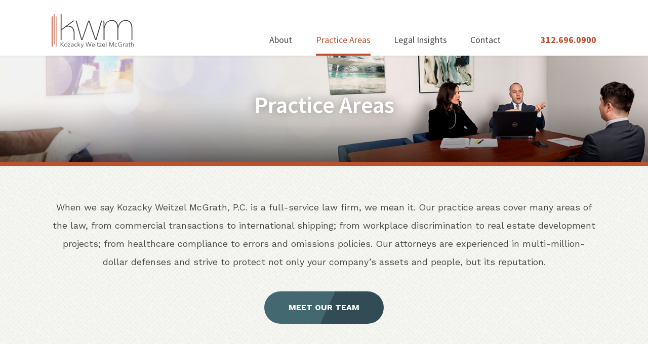

--- FILE ---
content_type: text/html; charset=UTF-8
request_url: https://www.kwmlawyers.com/practice-areas/
body_size: 30972
content:
<!doctype html>
<html lang="en-US"
	prefix="og: https://ogp.me/ns#" >
<head>
	<meta charset="UTF-8">
	<meta name="viewport" content="width=device-width, initial-scale=1">
	<link rel="profile" href="https://gmpg.org/xfn/11">

	<title>Practice Areas | Kozacky Weitzel McGrath, P.C.</title>

		<!-- All in One SEO 4.1.3.3 -->
		<meta name="description" content="When we say Kozacky Weitzel McGrath, P.C. is a full-service law firm, we mean it. Our practice areas cover many areas of the law, from commercial transactions to international shipping; from workplace discrimination to real estate development projects; from healthcare compliance to errors and omissions policies. Our attorneys are experienced in multi-million-dollar defenses and strive […]"/>
		<link rel="canonical" href="https://www.kwmlawyers.com/practice-areas/" />
		<meta property="og:site_name" content="Kozacky Weitzel McGrath, P.C. | KWM Lawyers" />
		<meta property="og:type" content="article" />
		<meta property="og:title" content="Practice Areas | Kozacky Weitzel McGrath, P.C." />
		<meta property="og:description" content="When we say Kozacky Weitzel McGrath, P.C. is a full-service law firm, we mean it. Our practice areas cover many areas of the law, from commercial transactions to international shipping; from workplace discrimination to real estate development projects; from healthcare compliance to errors and omissions policies. Our attorneys are experienced in multi-million-dollar defenses and strive […]" />
		<meta property="og:url" content="https://www.kwmlawyers.com/practice-areas/" />
		<meta property="og:image" content="https://www.kwmlawyers.com/wp-content/uploads/kwm-logo.svg" />
		<meta property="og:image:secure_url" content="https://www.kwmlawyers.com/wp-content/uploads/kwm-logo.svg" />
		<meta property="article:published_time" content="2019-04-17T21:58:55Z" />
		<meta property="article:modified_time" content="2021-02-11T18:43:21Z" />
		<meta name="twitter:card" content="summary" />
		<meta name="twitter:domain" content="www.kwmlawyers.com" />
		<meta name="twitter:title" content="Practice Areas | Kozacky Weitzel McGrath, P.C." />
		<meta name="twitter:description" content="When we say Kozacky Weitzel McGrath, P.C. is a full-service law firm, we mean it. Our practice areas cover many areas of the law, from commercial transactions to international shipping; from workplace discrimination to real estate development projects; from healthcare compliance to errors and omissions policies. Our attorneys are experienced in multi-million-dollar defenses and strive […]" />
		<meta name="twitter:image" content="https://www.kwmlawyers.com/wp-content/uploads/kwm-logo.svg" />
		<script type="application/ld+json" class="aioseo-schema">
			{"@context":"https:\/\/schema.org","@graph":[{"@type":"WebSite","@id":"https:\/\/www.kwmlawyers.com\/#website","url":"https:\/\/www.kwmlawyers.com\/","name":"Kozacky Weitzel McGrath, P.C.","description":"KWM Lawyers","publisher":{"@id":"https:\/\/www.kwmlawyers.com\/#organization"}},{"@type":"Organization","@id":"https:\/\/www.kwmlawyers.com\/#organization","name":"Kozacky Weitzel McGrath, P.C.","url":"https:\/\/www.kwmlawyers.com\/","logo":{"@type":"ImageObject","@id":"https:\/\/www.kwmlawyers.com\/#organizationLogo","url":"https:\/\/www.kwmlawyers.com\/wp-content\/uploads\/kwm-logo.svg","width":"771","height":"318"},"image":{"@id":"https:\/\/www.kwmlawyers.com\/#organizationLogo"}},{"@type":"BreadcrumbList","@id":"https:\/\/www.kwmlawyers.com\/practice-areas\/#breadcrumblist","itemListElement":[{"@type":"ListItem","@id":"https:\/\/www.kwmlawyers.com\/#listItem","position":"1","item":{"@type":"WebPage","@id":"https:\/\/www.kwmlawyers.com\/","name":"Home","description":"Kozacky Weitzel McGrath, P.C.is a full service law firm that provides counsel to individuals, businesses, professionals and insurance companies. Find the tailored solution. From commercial law to professional liability defense to admiralty and transportation, we have helped clients solve problems and achieve substantial victories. Contact us today Broad Expertise From commercial law to professional liability [\u2026]","url":"https:\/\/www.kwmlawyers.com\/"},"nextItem":"https:\/\/www.kwmlawyers.com\/practice-areas\/#listItem"},{"@type":"ListItem","@id":"https:\/\/www.kwmlawyers.com\/practice-areas\/#listItem","position":"2","item":{"@type":"WebPage","@id":"https:\/\/www.kwmlawyers.com\/practice-areas\/","name":"Practice Areas","description":"When we say Kozacky Weitzel McGrath, P.C. is a full-service law firm, we mean it. Our practice areas cover many areas of the law, from commercial transactions to international shipping; from workplace discrimination to real estate development projects; from healthcare compliance to errors and omissions policies. Our attorneys are experienced in multi-million-dollar defenses and strive [\u2026]","url":"https:\/\/www.kwmlawyers.com\/practice-areas\/"},"previousItem":"https:\/\/www.kwmlawyers.com\/#listItem"}]},{"@type":"WebPage","@id":"https:\/\/www.kwmlawyers.com\/practice-areas\/#webpage","url":"https:\/\/www.kwmlawyers.com\/practice-areas\/","name":"Practice Areas | Kozacky Weitzel McGrath, P.C.","description":"When we say Kozacky Weitzel McGrath, P.C. is a full-service law firm, we mean it. Our practice areas cover many areas of the law, from commercial transactions to international shipping; from workplace discrimination to real estate development projects; from healthcare compliance to errors and omissions policies. Our attorneys are experienced in multi-million-dollar defenses and strive [\u2026]","inLanguage":"en-US","isPartOf":{"@id":"https:\/\/www.kwmlawyers.com\/#website"},"breadcrumb":{"@id":"https:\/\/www.kwmlawyers.com\/practice-areas\/#breadcrumblist"},"image":{"@type":"ImageObject","@id":"https:\/\/www.kwmlawyers.com\/#mainImage","url":"https:\/\/www.kwmlawyers.com\/wp-content\/uploads\/practice-areas-banner.jpg","width":"1440","height":"218"},"primaryImageOfPage":{"@id":"https:\/\/www.kwmlawyers.com\/practice-areas\/#mainImage"},"datePublished":"2019-04-17T21:58:55-05:00","dateModified":"2021-02-11T18:43:21-06:00"}]}
		</script>
		<!-- All in One SEO -->

<link rel='dns-prefetch' href='//fonts.googleapis.com' />
<link rel='dns-prefetch' href='//s.w.org' />
<link rel="alternate" type="application/rss+xml" title="Kozacky Weitzel McGrath, P.C. &raquo; Feed" href="https://www.kwmlawyers.com/feed/" />
<link rel="alternate" type="application/rss+xml" title="Kozacky Weitzel McGrath, P.C. &raquo; Comments Feed" href="https://www.kwmlawyers.com/comments/feed/" />
		<script type="text/javascript">
			window._wpemojiSettings = {"baseUrl":"https:\/\/s.w.org\/images\/core\/emoji\/13.1.0\/72x72\/","ext":".png","svgUrl":"https:\/\/s.w.org\/images\/core\/emoji\/13.1.0\/svg\/","svgExt":".svg","source":{"concatemoji":"https:\/\/www.kwmlawyers.com\/wp-includes\/js\/wp-emoji-release.min.js?ver=a8126627729aa49e2c46f9b6bcfd97c5"}};
			!function(e,a,t){var n,r,o,i=a.createElement("canvas"),p=i.getContext&&i.getContext("2d");function s(e,t){var a=String.fromCharCode;p.clearRect(0,0,i.width,i.height),p.fillText(a.apply(this,e),0,0);e=i.toDataURL();return p.clearRect(0,0,i.width,i.height),p.fillText(a.apply(this,t),0,0),e===i.toDataURL()}function c(e){var t=a.createElement("script");t.src=e,t.defer=t.type="text/javascript",a.getElementsByTagName("head")[0].appendChild(t)}for(o=Array("flag","emoji"),t.supports={everything:!0,everythingExceptFlag:!0},r=0;r<o.length;r++)t.supports[o[r]]=function(e){if(!p||!p.fillText)return!1;switch(p.textBaseline="top",p.font="600 32px Arial",e){case"flag":return s([127987,65039,8205,9895,65039],[127987,65039,8203,9895,65039])?!1:!s([55356,56826,55356,56819],[55356,56826,8203,55356,56819])&&!s([55356,57332,56128,56423,56128,56418,56128,56421,56128,56430,56128,56423,56128,56447],[55356,57332,8203,56128,56423,8203,56128,56418,8203,56128,56421,8203,56128,56430,8203,56128,56423,8203,56128,56447]);case"emoji":return!s([10084,65039,8205,55357,56613],[10084,65039,8203,55357,56613])}return!1}(o[r]),t.supports.everything=t.supports.everything&&t.supports[o[r]],"flag"!==o[r]&&(t.supports.everythingExceptFlag=t.supports.everythingExceptFlag&&t.supports[o[r]]);t.supports.everythingExceptFlag=t.supports.everythingExceptFlag&&!t.supports.flag,t.DOMReady=!1,t.readyCallback=function(){t.DOMReady=!0},t.supports.everything||(n=function(){t.readyCallback()},a.addEventListener?(a.addEventListener("DOMContentLoaded",n,!1),e.addEventListener("load",n,!1)):(e.attachEvent("onload",n),a.attachEvent("onreadystatechange",function(){"complete"===a.readyState&&t.readyCallback()})),(n=t.source||{}).concatemoji?c(n.concatemoji):n.wpemoji&&n.twemoji&&(c(n.twemoji),c(n.wpemoji)))}(window,document,window._wpemojiSettings);
		</script>
		<style type="text/css">
img.wp-smiley,
img.emoji {
	display: inline !important;
	border: none !important;
	box-shadow: none !important;
	height: 1em !important;
	width: 1em !important;
	margin: 0 .07em !important;
	vertical-align: -0.1em !important;
	background: none !important;
	padding: 0 !important;
}
</style>
	<link rel='stylesheet' id='wp-block-library-css'  href='https://www.kwmlawyers.com/wp-includes/css/dist/block-library/style.min.css?ver=a8126627729aa49e2c46f9b6bcfd97c5' type='text/css' media='all' />
<link rel='stylesheet' id='kwm-google-fonts-css'  href='https://fonts.googleapis.com/css?family=Work+Sans%3A400%2C700%7CSource+Sans+Pro%3A200%2C300%2C400%2C600%2C700&#038;ver=a8126627729aa49e2c46f9b6bcfd97c5' type='text/css' media='all' />
<link rel='stylesheet' id='kwm-style-main-css'  href='https://www.kwmlawyers.com/wp-content/themes/kwm/public/css/main.css?ver=a8126627729aa49e2c46f9b6bcfd97c5' type='text/css' media='all' />
<script type='text/javascript' src='https://www.kwmlawyers.com/wp-includes/js/jquery/jquery.min.js?ver=3.6.0' id='jquery-core-js'></script>
<script type='text/javascript' src='https://www.kwmlawyers.com/wp-includes/js/jquery/jquery-migrate.min.js?ver=3.3.2' id='jquery-migrate-js'></script>
<link rel="https://api.w.org/" href="https://www.kwmlawyers.com/wp-json/" /><link rel="alternate" type="application/json" href="https://www.kwmlawyers.com/wp-json/wp/v2/pages/10" /><link rel="EditURI" type="application/rsd+xml" title="RSD" href="https://www.kwmlawyers.com/xmlrpc.php?rsd" />
<link rel="wlwmanifest" type="application/wlwmanifest+xml" href="https://www.kwmlawyers.com/wp-includes/wlwmanifest.xml" /> 

<link rel='shortlink' href='https://www.kwmlawyers.com/?p=10' />
<link rel="alternate" type="application/json+oembed" href="https://www.kwmlawyers.com/wp-json/oembed/1.0/embed?url=https%3A%2F%2Fwww.kwmlawyers.com%2Fpractice-areas%2F" />
<link rel="alternate" type="text/xml+oembed" href="https://www.kwmlawyers.com/wp-json/oembed/1.0/embed?url=https%3A%2F%2Fwww.kwmlawyers.com%2Fpractice-areas%2F&#038;format=xml" />
		<style type="text/css">
					.site-title,
			.site-description {
				position: absolute;
				clip: rect(1px, 1px, 1px, 1px);
			}
				</style>
		<link rel="icon" href="https://www.kwmlawyers.com/wp-content/uploads/cropped-favicon-32x32.png" sizes="32x32" />
<link rel="icon" href="https://www.kwmlawyers.com/wp-content/uploads/cropped-favicon-192x192.png" sizes="192x192" />
<link rel="apple-touch-icon" href="https://www.kwmlawyers.com/wp-content/uploads/cropped-favicon-180x180.png" />
<meta name="msapplication-TileImage" content="https://www.kwmlawyers.com/wp-content/uploads/cropped-favicon-270x270.png" />
</head>

<body data-rsssl=1 class="page-template page-template-page-practice-areas page-template-page-practice-areas-php page page-id-10 page-parent wp-custom-logo">
<div id="page" class="site">
	<a class="skip-link screen-reader-text" href="#content">Skip to content</a>

	<header id="masthead" class="site-header sticky js-sticky">
		<div class="nav-wrapper">
			<div class="site-branding">
				<a href="https://www.kwmlawyers.com/" class="custom-logo-link" rel="home"><img src="https://www.kwmlawyers.com/wp-content/uploads/kwm-logo.svg" class="custom-logo" alt="Kozacky Weitzel McGrath, P.C." height="318.84" width="771.38" /></a>			</div><!-- .site-branding -->

			<nav id="site-navigation" class="main-navigation">
				<button class="menu-toggle" aria-controls="primary-menu" aria-expanded="false">Primary Menu<span></span></button>
				<div class="menu-main-menu-container"><ul id="primary-menu" class="menu"><li id="menu-item-30" class="first menu-item menu-item-type-post_type menu-item-object-page menu-item-30"><a title="About" href="https://www.kwmlawyers.com/about/">About</a></li>
<li id="menu-item-29" class="has-sub menu-item menu-item-type-post_type menu-item-object-page current-menu-item page_item page-item-10 current_page_item menu-item-has-children menu-item-29"><a title="Practice Areas" href="https://www.kwmlawyers.com/practice-areas/" aria-current="page">Practice Areas</a>
<ul class="sub-menu">
	<li id="menu-item-47" class="menu-item menu-item-type-post_type menu-item-object-page menu-item-47"><a title="Admiralty and transportation" href="https://www.kwmlawyers.com/practice-areas/admiralty-and-transportation/">Admiralty &#038; Transportation</a></li>
	<li id="menu-item-48" class="menu-item menu-item-type-post_type menu-item-object-page menu-item-48"><a title="Commercial" href="https://www.kwmlawyers.com/practice-areas/commercial/">Commercial</a></li>
	<li id="menu-item-49" class="menu-item menu-item-type-post_type menu-item-object-page menu-item-49"><a title="Insurance and re-insurance" href="https://www.kwmlawyers.com/practice-areas/insurance-and-re-insurance/">Insurance &#038; Re-insurance</a></li>
	<li id="menu-item-50" class="menu-item menu-item-type-post_type menu-item-object-page menu-item-50"><a title="Labor and employment" href="https://www.kwmlawyers.com/practice-areas/labor-and-employment/">Labor &#038; Employment</a></li>
	<li id="menu-item-51" class="menu-item menu-item-type-post_type menu-item-object-page menu-item-51"><a title="Professional liability" href="https://www.kwmlawyers.com/practice-areas/professional-liability/">Professional Liability</a></li>
	<li id="menu-item-52" class="menu-item menu-item-type-post_type menu-item-object-page menu-item-52"><a title="Real estate and construction" href="https://www.kwmlawyers.com/practice-areas/real-estate-and-construction/">Real Estate &#038; Construction</a></li>
</ul>
</li>
<li id="menu-item-28" class="menu-item menu-item-type-post_type menu-item-object-page menu-item-28"><a title="Legal Insights" href="https://www.kwmlawyers.com/legal-insights/">Legal Insights</a></li>
<li id="menu-item-27" class="menu-item menu-item-type-post_type menu-item-object-page menu-item-27"><a title="Contact" href="https://www.kwmlawyers.com/contact/">Contact</a></li>
<li id="menu-item-56" class="phone last menu-item menu-item-type-custom menu-item-object-custom menu-item-56"><a title="Call 1-312-696-0900" href="tel:1-312-696-0900">312.696.0900</a></li>
</ul></div>			</nav><!-- #site-navigation -->
		</div>
	</header><!-- #masthead -->

	<div id="content" class="site-content">

	<div id="primary" class="practice-areas content-area">
		<main id="main" class="site-main">

		
<article id="post-10" class="post-10 page type-page status-publish has-post-thumbnail hentry">
	<div class="header-wrap bg_grey-light b-brdr_burnt-orange lazy" style="background-image: url('https://www.kwmlawyers.com/wp-content/uploads/practice-areas-banner.jpg');">
		<header class="entry-header">
			<h1 class="entry-title hdg hdg_1 hdg-bold hdg-shdw20">Practice Areas</h1>		</header><!-- .entry-header -->
	</div>

	<div class="entry-content">
		
<div class="wp-block-columns has-1-columns bg_pattern bg_full lazy">
<div class="wp-block-column">
<p style="text-align:center" class="container pad_t5p pad_b40 txt_bigger">When we say Kozacky Weitzel McGrath, P.C. is a full-service law firm, we mean it. Our practice areas cover many areas of the law, from commercial transactions to international shipping; from workplace discrimination to real estate development projects; from healthcare compliance to errors and omissions policies. Our attorneys are experienced in multi-million-dollar defenses and strive to protect not only your company’s assets and people, but its reputation.</p>



<div class="wp-block-button aligncenter btn pad_b5p"><a class="wp-block-button__link" href="/about/">Meet our team</a></div>
</div>
</div>



<p></p>
<div class="wp-block-columns has-3-columns tiles">
        <div class="wp-block-column tile arrow mar_b5p b-brdr_grey-mlight lazy">
			<div class="arrow_img b-brdr">
				<a href="https://www.kwmlawyers.com/practice-areas/admiralty-and-transportation/" title="Admiralty &#038; Transportation"><img src="https://www.kwmlawyers.com/wp-content/uploads/admiralty-thumb.jpg" alt="Admiralty &#038; Transportation" /></a>
			</div>
            <div class="arrow_heading">
            	<h2 class="hdg hdg_4"><a href="https://www.kwmlawyers.com/practice-areas/admiralty-and-transportation/" title="Admiralty &#038; Transportation">Admiralty &#038; Transportation</a></h2>
            </div>
            <div class="tile_summary">
            	<p>We represent some of the largest shippers, carriers, brokers and third-party logistics providers in litigation, as well as in negotiation of transportation and related agreements.</p>
            </div>
            <div class="arrow_link">
            	<p class="link txt_upper"><a href="https://www.kwmlawyers.com/practice-areas/admiralty-and-transportation/" title="Admiralty &#038; Transportation"><strong>Read more</strong></a></p>
            </div>
        </div>
            <div class="wp-block-column tile arrow mar_b5p b-brdr_grey-mlight lazy">
			<div class="arrow_img b-brdr">
				<a href="https://www.kwmlawyers.com/practice-areas/commercial/" title="Commercial"><img src="https://www.kwmlawyers.com/wp-content/uploads/commercial-thumb.jpg" alt="Commercial" /></a>
			</div>
            <div class="arrow_heading">
            	<h2 class="hdg hdg_4"><a href="https://www.kwmlawyers.com/practice-areas/commercial/" title="Commercial">Commercial</a></h2>
            </div>
            <div class="tile_summary">
            	<p>KWM provides legal advice on all types of corporate and commercial transactions, as well as represents its client’s interests before courts and arbitration panels in contract disputes.</p>
            </div>
            <div class="arrow_link">
            	<p class="link txt_upper"><a href="https://www.kwmlawyers.com/practice-areas/commercial/" title="Commercial"><strong>Read more</strong></a></p>
            </div>
        </div>
            <div class="wp-block-column tile arrow mar_b5p b-brdr_grey-mlight lazy">
			<div class="arrow_img b-brdr">
				<a href="https://www.kwmlawyers.com/practice-areas/insurance-and-re-insurance/" title="Insurance &#038; Re-insurance"><img src="https://www.kwmlawyers.com/wp-content/uploads/insurance-thumb.jpg" alt="Insurance &#038; Re-insurance" /></a>
			</div>
            <div class="arrow_heading">
            	<h2 class="hdg hdg_4"><a href="https://www.kwmlawyers.com/practice-areas/insurance-and-re-insurance/" title="Insurance &#038; Re-insurance">Insurance &#038; Re-insurance</a></h2>
            </div>
            <div class="tile_summary">
            	<p>KWM advises clients on complex healthcare legal issues including compliance with the Stark law, anti-kickback laws and antitrust issues, as well as handles litigation in issues specific to the healthcare industry.</p>
            </div>
            <div class="arrow_link">
            	<p class="link txt_upper"><a href="https://www.kwmlawyers.com/practice-areas/insurance-and-re-insurance/" title="Insurance &#038; Re-insurance"><strong>Read more</strong></a></p>
            </div>
        </div>
            <div class="wp-block-column tile arrow mar_b5p b-brdr_grey-mlight lazy">
			<div class="arrow_img b-brdr">
				<a href="https://www.kwmlawyers.com/practice-areas/labor-and-employment/" title="Labor &#038; Employment"><img src="https://www.kwmlawyers.com/wp-content/uploads/labor-thumb.jpg" alt="Labor &#038; Employment" /></a>
			</div>
            <div class="arrow_heading">
            	<h2 class="hdg hdg_4"><a href="https://www.kwmlawyers.com/practice-areas/labor-and-employment/" title="Labor &#038; Employment">Labor &#038; Employment</a></h2>
            </div>
            <div class="tile_summary">
            	<p>KWM represents parties in the litigation of employment-related issues including discrimination and conducts internal investigations for clients looking to eliminate or limit potential liability.</p>
            </div>
            <div class="arrow_link">
            	<p class="link txt_upper"><a href="https://www.kwmlawyers.com/practice-areas/labor-and-employment/" title="Labor &#038; Employment"><strong>Read more</strong></a></p>
            </div>
        </div>
            <div class="wp-block-column tile arrow mar_b5p b-brdr_grey-mlight lazy">
			<div class="arrow_img b-brdr">
				<a href="https://www.kwmlawyers.com/practice-areas/professional-liability/" title="Professional Liability"><img src="https://www.kwmlawyers.com/wp-content/uploads/liability-thumb.jpg" alt="Professional Liability" /></a>
			</div>
            <div class="arrow_heading">
            	<h2 class="hdg hdg_4"><a href="https://www.kwmlawyers.com/practice-areas/professional-liability/" title="Professional Liability">Professional Liability</a></h2>
            </div>
            <div class="tile_summary">
            	<p>Our firm has experience in professional liability matters and represents both professionals under insurers’ errors and omissions policies and self-insured clients.</p>
            </div>
            <div class="arrow_link">
            	<p class="link txt_upper"><a href="https://www.kwmlawyers.com/practice-areas/professional-liability/" title="Professional Liability"><strong>Read more</strong></a></p>
            </div>
        </div>
            <div class="wp-block-column tile arrow mar_b5p b-brdr_grey-mlight lazy">
			<div class="arrow_img b-brdr">
				<a href="https://www.kwmlawyers.com/practice-areas/real-estate-and-construction/" title="Real Estate &#038; Construction"><img src="https://www.kwmlawyers.com/wp-content/uploads/real-estate-thumb.jpg" alt="Real Estate &#038; Construction" /></a>
			</div>
            <div class="arrow_heading">
            	<h2 class="hdg hdg_4"><a href="https://www.kwmlawyers.com/practice-areas/real-estate-and-construction/" title="Real Estate &#038; Construction">Real Estate &#038; Construction</a></h2>
            </div>
            <div class="tile_summary">
            	<p>Our attorneys actively represent construction companies, property developers and buyers and sellers of real estate property in litigation and development projects.</p>
            </div>
            <div class="arrow_link">
            	<p class="link txt_upper"><a href="https://www.kwmlawyers.com/practice-areas/real-estate-and-construction/" title="Real Estate &#038; Construction"><strong>Read more</strong></a></p>
            </div>
        </div>
    </div>


	</div><!-- .entry-content -->

	</article><!-- #post-10 -->

		</main><!-- #main -->
	</div><!-- #primary -->


	</div><!-- #content -->

	<div class="lazy prefooter">
		<a href="https://www.google.com/maps/place/Kozacky+Weitzel+McGrath+P.C./@41.8803824,-87.629808,15z/data=!4m5!3m4!1s0x0:0xefe5aacf35f283d1!8m2!3d41.8803824!4d-87.629808" target="_blank"></a>
		<span class="icon-quote"></span>
		<div class="slider"><div class='white' style='background:rgba(0,0,0,0); border:solid 0px rgba(0,0,0,0); border-radius:0px; padding:80px 0px 60px 0px;'>
<div id='slider_80' class='owl-carousel sa_owl_theme owl-pagination-true' data-slider-id='slider_80' style='visibility:hidden;'>
<div id='slider_80_slide03' class='sa_hover_container' style='padding:0% 10%; margin:0px 0%; min-height:250px; '><h3 class="hdg hdg_3 hdg-lh-1-5" style="text-align: center;">“The biggest compliment I can pay to KWM attorneys is that we consistently, and without hesitation, return to them whenever we need representation in litigation.”</h3></div>
<div id='slider_80_slide01' class='sa_hover_container' style='padding:0% 10%; margin:0px 0%; min-height:250px; '><h3 class="hdg hdg_3 hdg-lh-1-5" style="text-align: center;">“I have worked with the partners at KWM on several litigation matters and have always found them to be sound in judgement and excellent in arguing our companies’ positions. They are very strategic in positioning our case for the best results.”</h3></div>
<div id='slider_80_slide02' class='sa_hover_container' style='padding:0% 10%; margin:0px 0%; min-height:250px; '><h3 class="hdg hdg_3 hdg-lh-1-5" style="text-align: center;">“After working with several law firms over a 19 year span, we have consolidated our legal team with the attorneys at KWM. As our corporate counsel they handle litigation, real estate and contract dispute matters with expedience and a sense of financial responsibility we have not experienced at other firms.”</h3></div>
<div id='slider_80_slide04' class='sa_hover_container' style='padding:0% 10%; margin:0px 0%; min-height:250px; '><h3 class="hdg hdg_3 hdg-lh-1-5" style="text-align: center;">“KWM did a great job of learning my business and analyzing potential risk. They have been instrumental in many of my commercial negotiations.”</h3></div>
</div>
</div>
<script type='text/javascript'>
	jQuery(document).ready(function() {
		jQuery('#slider_80').owlCarousel({
			items : 1,
			smartSpeed : 500,
			autoplay : true,
			autoplayTimeout : 8000,
			autoplayHoverPause : true,
			smartSpeed : 500,
			fluidSpeed : 500,
			autoplaySpeed : 500,
			navSpeed : 500,
			dotsSpeed : 500,
			loop : true,
			nav : true,
			navText : ['Previous','Next'],
			dots : true,
			responsiveRefreshRate : 200,
			slideBy : 1,
			mergeFit : true,
			autoHeight : false,
			mouseDrag : false,
			touchDrag : true
		});
		jQuery('#slider_80').css('visibility', 'visible');
		var owl_goto = jQuery('#slider_80');
		jQuery('.slider_80_goto1').click(function(event){
			owl_goto.trigger('to.owl.carousel', 0);
		});
		jQuery('.slider_80_goto2').click(function(event){
			owl_goto.trigger('to.owl.carousel', 1);
		});
		jQuery('.slider_80_goto3').click(function(event){
			owl_goto.trigger('to.owl.carousel', 2);
		});
		jQuery('.slider_80_goto4').click(function(event){
			owl_goto.trigger('to.owl.carousel', 3);
		});
		var resize_80 = jQuery('.owl-carousel');
		resize_80.on('initialized.owl.carousel', function(e) {
			if (typeof(Event) === 'function') {
				window.dispatchEvent(new Event('resize'));
			} else {
				var evt = window.document.createEvent('UIEvents');
				evt.initUIEvent('resize', true, false, window, 0);
				window.dispatchEvent(evt);
			}
		});
	});
</script>
</div>
	</div>
	<footer id="colophon" class="lazy site-footer">
		<div class="footer">
			<div class="tier mx-tier_padded">
				<div class="container">
					<div class="blocks blocks_2up">
						<div>
															<aside id="secondary" class="widget-area">
									<section id="custom_html-3" class="widget_text widget widget_custom_html"><div class="textwidget custom-html-widget"><div class="blocks blocks_2up center-sm-left-md">
<div>
	<p>
		<strong>Kozacky Weitzel McGrath, P.C.</strong><br>
77 West Wacker Drive, Suite 4500<br>
Chicago, IL 60601
	</p>

	

</div>
<div>
	<p>
		<strong>p.</strong> <a href="tel:1-312-696-0900">(312) 696-0900</a><br>
		<strong> e.
	  </strong> <a href="mailto:info@kwmlawyers.com">info@kwmlawyers.com</a>
	</p>
</div>
</div>
	



</div></section><section id="custom_html-5" class="widget_text widget widget_custom_html"><div class="textwidget custom-html-widget"><div>
	
</div>

400 Renaissance Center, Suite 2600   
<br>Detroit, MI 48243
<div>
<br>		
</div>
<div>
	1251 North Eddy Street, Suite 200     <br>South Bend, IN 46617
</div>
<br>
<div>
	
</div>
342 N. Water Street, Suite 600
<br>Milwaukee, WI 53202</div></section>								</aside><!-- #secondary -->
													</div>
						<div>
															<aside id="secondary" class="widget-area">
									<section id="custom_html-2" class="widget_text widget widget_custom_html"><div class="textwidget custom-html-widget"><div class="licensed">
	<p>
		Licensed in Illinois, Michigan, Wisconsin and Indiana
	</p>
</div></div></section>								</aside><!-- #secondary -->
													</div>
					</div>
				</div><!-- .site-info -->
			</div>
		</div>
		<div class="copyright">
			<div class="tier mx-tier_lessTop">
				<div class="container">
					<ul class="blocks blocks_2up">
						<li class="center-sm-left-md">
							<p>© 2026 Kozacky Weitzel McGrath, P.C.</p>
						</li>
						<li class="center-sm-right-md">
							<div class="menu-footer-container"><ul id="footer-menu" class="menu"><li id="menu-item-58" class="last menu-item menu-item-type-post_type menu-item-object-page menu-item-privacy-policy menu-item-58"><a href="https://www.kwmlawyers.com/privacy/">Privacy</a></li>
</ul></div>						</li>
					</ul>
				</div><!-- .site-info -->
			</div>
		</div>
	</footer><!-- #colophon -->
</div><!-- #page -->

<link rel='stylesheet' id='owl_carousel_css-css'  href='https://www.kwmlawyers.com/wp-content/plugins/slide-anything/owl-carousel/owl.carousel.css?ver=2.2.1.1' type='text/css' media='all' />
<link rel='stylesheet' id='owl_theme_css-css'  href='https://www.kwmlawyers.com/wp-content/plugins/slide-anything/owl-carousel/sa-owl-theme.css?ver=2.0' type='text/css' media='all' />
<link rel='stylesheet' id='owl_animate_css-css'  href='https://www.kwmlawyers.com/wp-content/plugins/slide-anything/owl-carousel/animate.min.css?ver=2.0' type='text/css' media='all' />
<script type='text/javascript' src='https://www.kwmlawyers.com/wp-content/themes/kwm/js/navigation.js?ver=20190502' id='kwm-navigation-js'></script>
<script type='text/javascript' src='https://www.kwmlawyers.com/wp-content/themes/kwm/js/skip-link-focus-fix.js?ver=20190502' id='kwm-skip-link-focus-fix-js'></script>
<script type='text/javascript' src='https://www.kwmlawyers.com/wp-content/themes/kwm/public/js/parallax.min.js?ver=20190502' id='kwm-parallax-js'></script>
<script type='text/javascript' src='https://www.kwmlawyers.com/wp-content/themes/kwm/public/js/custom.min.js?ver=20190502' id='kwm-custom-js'></script>
<script type='text/javascript' src='https://www.kwmlawyers.com/wp-includes/js/wp-embed.min.js?ver=a8126627729aa49e2c46f9b6bcfd97c5' id='wp-embed-js'></script>
<script type='text/javascript' src='https://www.kwmlawyers.com/wp-content/plugins/slide-anything/owl-carousel/owl.carousel.min.js?ver=2.2.1' id='owl_carousel_js-js'></script>
<script type='text/javascript' src='https://www.kwmlawyers.com/wp-content/plugins/slide-anything/js/jquery.mousewheel.min.js?ver=3.1.13' id='mousewheel_js-js'></script>

</body>
</html>


--- FILE ---
content_type: text/css
request_url: https://www.kwmlawyers.com/wp-content/themes/kwm/public/css/main.css?ver=a8126627729aa49e2c46f9b6bcfd97c5
body_size: 36932
content:
/*!
Theme Name: KWM
Theme URI: http://kwmlawyers.com/
Author: Cchange Inc
Author URI: http://cchangeinc.com
Description: Theme for kwmlawyers.com
Version: 1.0.0
License: GNU General Public License v2 or later
License URI: LICENSE
Text Domain: kwm
Tags: custom-background, custom-logo, custom-menu, featured-images, threaded-comments, translation-ready

This theme, like WordPress, is licensed under the GPL.
Use it to make something cool, have fun, and share what you've learned with others.

*/
.widget {
  margin: 0 0 1.5em;
}
/* Make sure select elements fit in widgets. */
.widget select {
  max-width: 100%;
}
.hentry {
  margin: 0 0 1.5em;
}
.byline,
.updated:not(.published) {
  display: none;
}
.single .byline,
.group-blog .byline {
  display: inline;
}
.page-content,
.entry-content,
.entry-summary {
  margin: 0;
}
.page-links {
  clear: both;
  margin: 0 0 1.5em;
}
/*--------------------------------------------------------------
## Comments
--------------------------------------------------------------*/
.comment-content a {
  word-wrap: break-word;
}
.bypostauthor {
  display: block;
}
/*--------------------------------------------------------------
# Media
--------------------------------------------------------------*/
.page-content .wp-smiley,
.entry-content .wp-smiley,
.comment-content .wp-smiley {
  border: none;
  margin-bottom: 0;
  margin-top: 0;
  padding: 0;
}
/* Make sure embeds and iframes fit their containers. */
embed,
iframe,
object {
  max-width: 100%;
}
/**
 * Table of Contents
 *
 * 1.0 - Reset
 * 2.0 - Genericons
 * 3.0 - Typography
 * 4.0 - Elements
 * 5.0 - Forms
 * 6.0 - Navigations
 *   6.1 - Links
 *   6.2 - Menus
 * 7.0 - Accessibility
 * 8.0 - Alignments
 * 9.0 - Clearings
 * 10.0 - Header
 * 11.0 - Widgets
 * 12.0 - Content
 *    12.1 - Posts and pages
 *    12.2 - Post Formats
 *    12.3 - Comments
 * 13.0 - Footer
 * 14.0 - Media
 *    14.1 - Captions
 *    14.2 - Galleries
 * 15.0 - Multisite
 * 16.0 - Media Queries
 *    16.1 - Mobile Large
 *    16.2 - Tablet Small
 *    16.3 - Tablet Large
 *    16.4 - Desktop Small
 *    16.5 - Desktop Medium
 *    16.6 - Desktop Large
 *    16.7 - Desktop X-Large
 * 17.0 - Print
 */
/**
 * 1.0 - Reset
 *
 * Resetting and rebuilding styles have been helped along thanks to the fine
 * work of Eric Meyer, Nicolas Gallagher, Jonathan Neal, and Blueprint.
 */
html,
body,
div,
span,
applet,
object,
iframe,
h1,
h2,
h3,
h4,
h5,
h6,
p,
blockquote,
pre,
a,
abbr,
acronym,
address,
big,
cite,
code,
del,
dfn,
em,
font,
ins,
kbd,
q,
s,
samp,
small,
strike,
strong,
sub,
sup,
tt,
var,
dl,
dt,
dd,
ol,
ul,
li,
fieldset,
form,
label,
legend,
table,
caption,
tbody,
tfoot,
thead,
tr,
th,
td {
  border: 0;
  font-family: inherit;
  font-size: 100%;
  font-style: inherit;
  font-weight: inherit;
  margin: 0;
  outline: 0;
  padding: 0;
  vertical-align: baseline;
}
html {
  -webkit-box-sizing: border-box;
  -moz-box-sizing: border-box;
  box-sizing: border-box;
  font-size: 62.5%;
  overflow-y: scroll;
  -webkit-text-size-adjust: 100%;
  -ms-text-size-adjust: 100%;
}
*,
*:before,
*:after {
  -webkit-box-sizing: inherit;
  -moz-box-sizing: inherit;
  box-sizing: inherit;
}
article,
aside,
details,
figcaption,
figure,
footer,
header,
main,
nav,
section {
  display: block;
}
ol,
ul {
  list-style: none;
}
table {
  border-collapse: separate;
  border-spacing: 0;
}
caption,
th,
td {
  font-weight: normal;
  text-align: left;
}
fieldset {
  min-width: inherit;
}
blockquote:before,
blockquote:after,
q:before,
q:after {
  content: "";
}
blockquote,
q {
  -webkit-hyphens: none;
  -moz-hyphens: none;
  -ms-hyphens: none;
  hyphens: none;
  quotes: none;
}
a:focus {
  outline: 2px solid #c1c1c1;
  outline: 2px solid rgba(51, 51, 51, 0.3);
}
a:hover,
a:active {
  outline: 0;
}
a img {
  border: 0;
}
/*
* Skeleton V2.0.4
* Copyright 2014, Dave Gamache
* www.getskeleton.com
* Free to use under the MIT license.
* http://www.opensource.org/licenses/mit-license.php
* 12/29/2014
* Less Version by Seth Coelen https://github.com/whatsnewsaes
*/
/* Table of contents
––––––––––––––––––––––––––––––––––––––––––––––––––
- Grid
- Base Styles
- Typography
- Links
- Buttons
- Forms
- Lists
- Code
- Tables
- Spacing
- Utilities
- Clearing
- Media Queries
*/
/* Grid
–––––––––––––––––––––––––––––––––––––––––––––––––– */
.row {
  position: relative;
  width: 100%;
  margin: 0 auto;
  box-sizing: border-box;
  overflow: hidden;
}
.row:before,
.row:after {
  content: " ";
  display: table;
}
.row:after {
  clear: both;
}
.column,
.columns {
  width: 100%;
  float: left;
  box-sizing: border-box;
}
/* For devices larger than 550px */
@media (max-width: 600px) {
  .row.m-flex-rev {
    flex-direction: column-reverse;
  }
}
@media (min-width: 600px) {
  .row.two_4161 > *,
  .row.two_4161 > div {
    flex-basis: unset;
    margin-right: 0;
  }
  .row.two_4161 > *:first-child,
  .row.two_4161 > div:first-child {
    width: 32.66666667%;
  }
  .row.two_4161 > *:nth-child(2),
  .row.two_4161 > div:nth-child(2) {
    width: 49.5%;
    margin-left: 8.41666667% !important;
  }
  .row.two_417 > *,
  .row.two_417 > div {
    flex-basis: unset;
    margin-right: 0;
  }
  .row.two_417 > *:first-child,
  .row.two_417 > div:first-child {
    width: 32.66666667%;
  }
  .row.two_417 > *:nth-child(2),
  .row.two_417 > div:nth-child(2) {
    width: 57.91666667%;
    margin-left: 8.41666667% !important;
  }
}
@media (min-width: 768px) {
  .column,
  .columns {
    margin-left: 1%;
  }
  .column:first-child,
  .columns:first-child {
    margin-left: 0;
  }
  .one.column,
  .one.columns {
    width: 7.41666667%;
  }
  .two.columns {
    width: 15.83333333%;
  }
  .three.columns {
    width: 24.25%;
  }
  .four.columns {
    width: 32.66666667%;
  }
  .one-third.column {
    width: 32.66666667%;
  }
  .two-thirds.column {
    width: 66.33333333%;
  }
  .one-half.column {
    width: 49.5%;
  }
  /* Offsets */
  .offset-by-one.column,
  .offset-by-one.columns {
    margin-left: 8.41666667%;
  }
  .offset-by-two.column,
  .offset-by-two.columns {
    margin-left: 16.83333333%;
  }
  .offset-by-three.column,
  .offset-by-three.columns {
    margin-left: 25.25%;
  }
  .offset-by-four.column,
  .offset-by-four.columns {
    margin-left: 33.66666667%;
  }
  .offset-by-one-third.column,
  .offset-by-one-third.columns {
    margin-left: 33.66666667%;
  }
  .offset-by-two-thirds.column,
  .offset-by-two-thirds.columns {
    margin-left: 67.33333333%;
  }
  .offset-by-one-half.column,
  .offset-by-one-half.columns {
    margin-left: 50.5%;
  }
}
html {
  font-size: 16px;
  overflow-x: hidden;
}
body {
  color: #484848;
  font-family: 'Work Sans', sans-serif;
  font-size: 1rem;
  line-height: 2;
}
/* links */
a,
a:visited {
  color: #be502e;
  text-decoration: none;
}
a:hover,
a:focus,
a:active {
  color: #324c55;
}
a:focus,
a:hover,
a:active {
  outline: 0;
}
/* images */
img {
  max-width: 100%;
}
/* typography */
p,
ul,
ol,
dl,
blockquote {
  margin-bottom: 1.2rem;
}
sup {
  vertical-align: top;
  font-size: 0.75rem;
}
sub {
  vertical-align: bottom;
  font-size: 0.75rem;
}
strong,
b {
  font-weight: bold;
}
em,
i {
  font-style: italic;
}
blockquote {
  padding: 1.2rem 3% 1px;
  margin-left: 3%;
  border-left: 4px solid #9b9b9b;
  font-style: italic;
}
small {
  font-size: 0.875rem;
  font-style: italic;
}
/* lists */
ul {
  list-style: disc;
  margin-left: 1rem;
  padding-left: 2rem;
}
ol {
  list-style: decimal;
  margin-left: 1rem;
  padding-left: 2rem;
}
dl {
  padding-left: 3rem;
}
dt {
  font-family: 'Source Sans Pro', sans-serif;
}
.hentry {
  margin: 0;
}
.site-footer {
  color: #ffffff;
  font-family: 'Source Sans Pro', sans-serif;
  font-weight: 300;
  line-height: 1.5;
}
.site-footer .footer {
  background-color: #324c55;
}
.site-footer .copyright {
  background-color: #1b1b1b;
  font-size: 0.875rem;
}
.site-footer a {
  color: inherit;
}
.site-footer p {
  padding: 0;
  margin: 0;
}
.licensed {
  font-size: 1.3125rem;
  padding: 2rem 0 0 0;
  background-image: url('../../../../uploads/icon-suitcase.png');
  background-repeat: no-repeat;
  background-position: center top;
  text-align: center;
}
#footer-menu {
  padding: 0;
  margin: 0;
}
#footer-menu li {
  display: inline-block;
}
#footer-menu li a {
  padding: 0 15px;
}
@media screen and (min-width: 768px) {
  .licensed {
    padding: 0 0 0 2.5rem;
    background-position: left 2px;
    text-align: left;
  }
  #footer-menu li.last a {
    padding-right: 0;
  }
}
@media screen and (min-width: 1024px) {
  .licensed {
    font-size: 1.625rem;
  }
}
.site-header {
  position: fixed;
  z-index: 1000;
  background-color: #ffffff;
  width: 100%;
  box-shadow: 0 -5px 10px rgba(0, 0, 0, 0.3);
}
.nav-wrapper {
  position: relative;
  display: flex;
  justify-content: space-between;
  align-items: flex-end;
  width: 100%;
  height: 76px;
  max-width: 1440px;
  margin: 0 auto;
  padding: 0 5%;
  transition: all 0.5s ease;
}
@media screen and (min-width: 768px) {
  .nav-wrapper {
    height: 110px;
    padding: 0 6%;
  }
}
@media screen and (min-width: 1024px) {
  .nav-wrapper {
    padding: 0 7%;
  }
}
@media screen and (min-width: 1200px) {
  .nav-wrapper {
    padding: 0 8%;
  }
}
@media screen and (min-width: 1440px) {
  .nav-wrapper {
    padding: 0 120px;
  }
}
.site-branding {
  min-width: 114px;
  max-width: 114px;
  max-height: 76px;
  transition: all 0.5s ease;
}
.site-branding img {
  height: 100%;
  width: 100%;
}
@media screen and (min-width: 768px) {
  .site-branding {
    max-width: 162px;
    max-height: 110px;
    transition: all 0.5s ease;
  }
  .site-branding img {
    margin-bottom: 0.25rem;
  }
  .stuck .nav-wrapper {
    height: 76px;
    transition: all 0.5s ease;
  }
  .stuck .site-branding {
    max-width: 114px;
    transition: all 0.5s ease;
  }
  .stuck .site-branding img {
    margin-bottom: 0;
  }
}
.admin-bar .site-header {
  top: 32px;
}
/* page header */
.header-wrap {
  width: 100%;
  height: 150px;
  margin: 0;
  padding: 0;
  color: #ffffff;
  text-align: center;
  display: flex;
  justify-content: center;
  align-items: center;
  background-size: cover;
  background-repeat: no-repeat;
  background-position: center;
}
@media screen and (max-width: 768px) {
  .blog .header-wrap {
    background-position-x: 65%;
  }
  .about .header-wrap {
    background-position-x: 70%;
  }
  .practice-areas .header-wrap {
    background-position-x: 60%;
  }
}
@media screen and (min-width: 768px) {
  .header-wrap {
    height: 218px;
  }
}
.site-content {
  clear: both;
  min-height: 600px;
  margin: 0;
  padding-top: 76px;
}
@media screen and (min-width: 768px) {
  .site-content {
    padding-top: 110px;
  }
}
.prefooter {
  color: #ffffff;
  font-family: 'Source Sans Pro', sans-serif;
  position: relative;
  background-color: #be502e;
  background-image: url('../../../../uploads/bkg-testimonials-9.png');
  background-repeat: no-repeat;
  background-size: cover;
  background-position: center bottom;
}
.prefooter span.icon-quote {
  display: block;
  position: absolute;
  top: -52px;
  left: 0;
  right: 0;
  height: 115px;
  width: 100%;
  background-image: url('../../../../uploads/icon-quote.png');
  background-repeat: no-repeat;
  background-size: 115px;
  background-position: center;
}
.prefooter a {
  display: none;
}
.prefooter.map {
  background-image: url('../../../../uploads/bkg-orange-map.png');
  background-position: center;
  background-size: cover;
}
.prefooter.map a {
  display: block;
  width: 100%;
  min-height: 250px;
}
.prefooter.map .slider,
.prefooter.map span {
  display: none;
}
@media screen and (min-width: 768px) {
  .prefooter.map a {
    min-height: 400px;
  }
}
.blocks {
  box-sizing: border-box;
  padding: 0;
  margin: 0;
  margin-bottom: -15px;
  margin-left: -15px;
}
.blocks > * {
  box-sizing: border-box;
  display: inline-block;
  padding-bottom: 15px;
  padding-left: 15px;
  position: relative;
  vertical-align: top;
  width: 100%;
}
.block-media85.wp-block-media-text {
  grid-template-columns: 85px auto;
}
.block-media85.wp-block-media-text .wp-block-media-text__media {
  background-color: #efefef;
  padding-top: 5%;
}
@media screen and (min-width: 768px) {
  .blocks_2up > * {
    width: 49.5%;
  }
  .blocks_2up > * .blocks_2up > * {
    width: 100%;
  }
  .blocks_3up > * {
    width: 49.5%;
  }
  .blocks_4up > * {
    width: 49.5%;
  }
}
@media screen and (min-width: 1024px) {
  .blocks_2up > * .blocks_2up > * {
    width: 49.5%;
  }
  .blocks_4up > * {
    width: 24.8%;
  }
}
@media screen and (min-width: 1200px) {
  .blocks_3up > * {
    width: 32.8%;
  }
}
.container,
.wp-block-columns {
  position: relative;
  width: 100%;
  max-width: 1440px;
  margin: 0 auto;
  padding: 0 5%;
}
@media screen and (min-width: 768px) {
  .container,
  .wp-block-columns {
    padding: 0 6%;
  }
}
@media screen and (min-width: 1024px) {
  .container,
  .wp-block-columns {
    padding: 0 7%;
  }
}
@media screen and (min-width: 1200px) {
  .container,
  .wp-block-columns {
    padding: 0 8%;
  }
}
@media screen and (min-width: 1440px) {
  .container,
  .wp-block-columns {
    padding: 0 120px;
  }
}
.wp-block-columns {
  margin: 8% auto 10%;
}
.wp-block-columns.bg_full {
  max-width: 100%;
  margin: 0;
  padding: 0;
}
.wp-block-columns.bg_full .wp-block-columns {
  margin: 8% auto 10%;
}
.wp-block-columns.bg_full .wp-block-columns .wp-block-columns {
  margin: 0;
  padding: 0;
}
.wp-block-columns.pa_team {
  padding: 0;
  border-bottom: 2px solid #d8d8d8;
}
@media (min-width: 600px) and (max-width: 900px) {
  .wp-block-columns.pa_team {
    flex-wrap: wrap;
  }
}
.wp-block-columns.pa_team .wp-block-column {
  flex-basis: auto;
  margin: 0 0 1.5rem 0;
}
.wp-block-columns.pa_team .wp-block-column .wp-block-image {
  margin: 0 32px 0 0;
  min-width: 100px;
  max-width: 100px;
  padding: 5% 5% 0;
}
@media (max-width: 600px) {
  .wp-block-columns.pa_team .wp-block-column .wp-block-image {
    margin: 0 auto;
  }
}
.wp-block-columns.pa_team .wp-block-column .wp-block-image img {
  display: block;
  height: auto;
}
.has-1-columns .wp-block-column {
  flex-basis: 100%;
  margin-right: 0;
  padding: 0;
}
.tiles {
  flex-wrap: wrap;
}
.tiles .tile,
.tiles > div {
  flex-basis: 100%;
  margin-left: 0 !important;
  margin-right: 0 !important;
}
.tiles .tile:nth-child(3n-1) .b-brdr,
.tiles > div:nth-child(3n-1) .b-brdr {
  border-bottom: 8px solid #d89682;
}
.tiles .tile:nth-child(3n) .b-brdr,
.tiles > div:nth-child(3n) .b-brdr {
  border-bottom: 8px solid #cb7358;
}
.tiles .tile .tile_icon,
.tiles > div .tile_icon {
  max-height: 90px;
}
.tiles .tile .tile_summary,
.tiles > div .tile_summary {
  min-height: auto;
}
@media screen and (min-width: 600px) {
  .tiles .tile,
  .tiles > div {
    flex-basis: 45%;
    margin-right: 5% !important;
  }
  .tiles .tile .tile_summary,
  .tiles > div .tile_summary {
    min-height: 192px;
  }
}
@media screen and (min-width: 768px) {
  .tiles .tile .tile_summary,
  .tiles > div .tile_summary {
    min-height: 160px;
  }
}
@media screen and (min-width: 1024px) {
  .tiles {
    flex-wrap: nowrap;
  }
  .tiles .tile:last-child,
  .tiles > div:last-child {
    margin-right: 0 !important;
  }
  .tiles .tile .tile_summary,
  .tiles > div .tile_summary {
    min-height: 192px;
  }
  .tiles.has-3-columns {
    flex-wrap: wrap;
  }
  .tiles.has-3-columns .tile,
  .tiles.has-3-columns > div {
    flex-basis: 31%;
    margin-right: 3% !important;
  }
  .tiles.has-3-columns .tile:nth-child(3n+0),
  .tiles.has-3-columns > div:nth-child(3n+0) {
    margin-right: 0 !important;
  }
}
/*--------------------------------------------------------------
# Accessibility
--------------------------------------------------------------*/
/* Text meant only for screen readers. */
.screen-reader-text {
  border: 0;
  clip: rect(1px, 1px, 1px, 1px);
  clip-path: inset(50%);
  height: 1px;
  margin: -1px;
  overflow: hidden;
  padding: 0;
  position: absolute !important;
  width: 1px;
  word-wrap: normal !important;
  /* Many screen reader and browser combinations announce broken words as they would appear visually. */
}
.screen-reader-text:focus {
  background-color: #f1f1f1;
  border-radius: 3px;
  box-shadow: 0 0 2px 2px rgba(0, 0, 0, 0.6);
  clip: auto !important;
  clip-path: none;
  color: #21759b;
  display: block;
  font-size: 14px;
  font-size: 0.875rem;
  font-weight: bold;
  height: auto;
  left: 5px;
  line-height: normal;
  padding: 15px 23px 14px;
  text-decoration: none;
  top: 5px;
  width: auto;
  z-index: 100000;
  /* Above WP toolbar. */
}
/* Do not show the outline on the skip link target. */
#content[tabindex="-1"]:focus {
  outline: 0;
}
.bg_light {
  background-color: #ffffff;
}
.bg_dark {
  background-color: #000000;
}
.bg_transparent {
  background-color: rgba(255, 255, 255, 0);
}
.bg_light-vtrans {
  background-color: rgba(255, 255, 255, 0.3);
}
.bg_light-mtrans {
  background-color: rgba(255, 255, 255, 0.6);
}
.bg_light-trans {
  background-color: rgba(255, 255, 255, 0.9);
}
.bg_dark-vtrans {
  background-color: rgba(0, 0, 0, 0.3);
}
.bg_dark-trans {
  background-color: rgba(0, 0, 0, 0.9);
}
.bg_grey-vlight {
  background-color: #efefef;
}
.bg_grey-light {
  background-color: #9b9b9b;
}
.bg_grey {
  background-color: #646464;
}
.bg_grey-dark {
  background-color: #484848;
}
.bg_grey-vdark {
  background-color: #1b1b1b;
}
.bg_burnt-orange {
  background-color: #be502e;
}
.bg_burnt-orange-med {
  background-color: #cb7358;
}
.bg_burnt-orange-light {
  background-color: #d89682;
}
.bg_steel-grey {
  background-color: #324c55;
}
.bg_steel-grey-light {
  background-color: #446870;
}
.bg_primary {
  background-color: #be502e;
}
.bg_secondary {
  background-color: #324c55;
}
.bg_pattern {
  background-color: #efefef;
  background-image: url('../../../../uploads/bkg-pattern1.png');
  background-repeat: repeat;
}
.home .banner_intro {
  display: block;
  width: 100%;
  max-width: 100%;
  min-height: auto;
  margin: 0;
  padding: 10% 5%;
  background-image: url('/wp-content/uploads/bkg-home-hero.png');
  background-repeat: no-repeat;
  background-size: cover;
  background-position-x: 0;
}
.home .banner_intro h1 {
  max-width: 900px;
  margin: 0 auto;
  padding: 5% 5% 5% 3.125rem;
  font-size: 1.51315789rem;
  font-weight: 300;
  background-image: url('/wp-content/uploads/vertical-bars.png');
  background-repeat: no-repeat;
  background-size: contain;
}
.home .banner_intro h1 strong {
  font-weight: 600;
}
@media screen and (min-width: 480px) {
  .home .banner_intro {
    background-position-x: 50%;
  }
  .home .banner_intro h1 {
    font-size: 1.91666667rem;
  }
}
@media screen and (min-width: 768px) {
  .home .banner_intro h1 {
    font-size: 2.3rem;
  }
}
@media screen and (min-width: 1024px) {
  .home .banner_intro {
    min-height: 550px;
    padding: 8rem 0 0;
  }
  .home .banner_intro h1 {
    padding: 1.5% 0 1.5% 6rem;
    font-size: 2.875rem;
  }
}
.b-brdr_grey-mlight {
  border-bottom: 2px solid #d8d8d8;
}
.b-brdr_burnt-orange {
  border-bottom: 8px solid #be502e;
}
.b-brdr_burnt-orange-med {
  border-bottom: 8px solid #cb7358;
}
.b-brdr_burnt-orange-light {
  border-bottom: 8px solid #d89682;
}
.b-brdr {
  border-bottom: 8px solid #be502e;
}
.b-brdr-x3 {
  position: relative;
}
.b-brdr-x3:after {
  content: '';
  position: absolute;
  bottom: 0;
  left: 0;
  height: 8px;
  width: 100%;
  background: linear-gradient(90deg, #be502e 0%, #be502e 33%, #d89682 33.1%, #d89682 66%, #cb7358 66.1%, #cb7358 100%);
}
.wp-block-button a,
.btn a,
.gform_wrapper .gform_footer input.button,
.gform_wrapper .gform_footer input[type=image],
.gform_wrapper .gform_footer input[type=submit] {
  color: #ffffff;
  text-transform: uppercase;
  font-weight: 700;
  font-size: 1rem;
  padding: 1rem 2rem;
  border: none;
  border-radius: 32px;
  background-color: #446870;
  background: linear-gradient(115deg, #446870 0%, #446870 50%, #324c55 50.1%, #324c55 100%);
  background-size: 250%;
  background-position-x: 48%;
  transition: background-position-x 0.5s ease;
}
.wp-block-button a:visited,
.btn a:visited,
.gform_wrapper .gform_footer input.button:visited,
.gform_wrapper .gform_footer input[type=image]:visited,
.gform_wrapper .gform_footer input[type=submit]:visited,
.wp-block-button a:active,
.btn a:active,
.gform_wrapper .gform_footer input.button:active,
.gform_wrapper .gform_footer input[type=image]:active,
.gform_wrapper .gform_footer input[type=submit]:active,
.wp-block-button a:focus,
.btn a:focus,
.gform_wrapper .gform_footer input.button:focus,
.gform_wrapper .gform_footer input[type=image]:focus,
.gform_wrapper .gform_footer input[type=submit]:focus {
  color: #ffffff;
}
.wp-block-button a:hover,
.btn a:hover,
.gform_wrapper .gform_footer input.button:hover,
.gform_wrapper .gform_footer input[type=image]:hover,
.gform_wrapper .gform_footer input[type=submit]:hover {
  text-decoration: none;
  background-color: #324c55;
  background-position-x: 100%;
  transition: background-position-x 0.5s ease;
}
@media screen and (min-width: 768px) {
  .wp-block-button a,
  .btn a,
  .gform_wrapper .gform_footer input.button,
  .gform_wrapper .gform_footer input[type=image],
  .gform_wrapper .gform_footer input[type=submit] {
    padding: 1rem 3rem;
  }
}
.card_float {
  position: relative;
  padding: 0;
  margin-top: 0;
}
.card_float .wp-block-column {
  flex-basis: 100%;
  margin-right: 0;
  margin-bottom: 0;
  padding: 10%;
  background-color: #efefef;
  background-image: url('../../../../uploads/bkg-pattern1.png');
  background-repeat: repeat;
}
.card_float .wp-block-column p {
  font-family: 'Source Sans Pro', sans-serif;
  font-weight: 300;
  margin-bottom: 3rem;
}
@media screen and (min-width: 480px) {
  .card_float .wp-block-column p {
    font-size: 1.1875rem;
  }
}
@media screen and (min-width: 768px) {
  .card_float .wp-block-column p {
    font-size: 1.375rem;
  }
}
@media screen and (min-width: 1024px) {
  .card_float {
    margin-top: -5.375rem;
    border: 1px solid #000000;
    border-bottom: none;
  }
  .card_float .wp-block-column {
    margin: 0 auto;
    padding: 5% 20%;
  }
}
@media screen and (min-width: 1200px) {
  .card_float .wp-block-column {
    box-shadow: -10px 10px 50px 0px rgba(0, 0, 0, 0.5);
  }
}
div.gform_wrapper div.validation_error {
  border: none;
  color: red;
  text-align: left;
}
div.gform_wrapper .validation_message {
  color: red;
  font-weight: normal;
  padding: 0 !important;
}
div.gform_wrapper li.gfield.gfield_error {
  border: none;
  background-color: transparent;
  padding: 0 !important;
  margin: 0 !important;
}
div.gform_wrapper li.gfield.gfield_error .gfield_label {
  color: inherit;
}
div.gform_wrapper li.gfield.gfield_error.gfield_contains_required div.ginput_container,
div.gform_wrapper li.gfield.gfield_error.gfield_contains_required label.gfield_label {
  padding: 0 !important;
  margin: 0 !important;
}
hr {
  display: block;
  width: 100%;
  height: 2px;
  margin: 2rem 0;
  padding-bottom: 1px;
  font-size: 0;
  border: none;
  background-color: #d8d8d8;
}
.arrow .arrow_img {
  position: relative;
  margin-bottom: 2.25rem;
}
.arrow .arrow_img img {
  display: block;
  width: 100%;
  height: auto;
  margin: 0 auto;
}
.arrow .arrow_img:before {
  content: '';
  position: absolute;
  top: 0;
  right: 0;
  border-color: transparent;
  border-style: solid;
  border-width: 1.5rem;
  border-right-color: #324c55;
  border-top-color: #324c55;
  transition: border 0.5s ease;
}
.arrow .arrow_img:after {
  content: url('../../../../uploads/icon-corner-arrow.png');
  transform: scale(0.5);
  position: absolute;
  top: 3px;
  right: 4px;
  transition: all 0.5s ease;
}
.arrow a,
.arrow a:hover {
  color: #be502e;
}
.arrow .arrow_link {
  position: relative;
}
.arrow .arrow_link a:after {
  content: '›';
  position: absolute;
  top: 0.75rem;
  font-size: 2.1rem;
  font-weight: normal;
  line-height: 0;
  margin-left: 0.5rem;
  transition: all 0.5s ease;
}
.arrow:hover .arrow_img:before {
  border-width: 2rem;
  border-right-color: #be502e;
  border-top-color: #be502e;
  transition: border 0.5s ease;
}
.arrow:hover .arrow_img:after {
  top: 6px;
  right: 7px;
  transition: all 0.5s ease;
}
.arrow:hover .arrow_heading a {
  color: #324c55;
}
.arrow:hover .arrow_link a:after {
  margin-left: 1.5rem;
  transition: all 0.5s ease;
}
.arrow.people .arrow_img {
  overflow: hidden;
  max-height: 280px;
}
.arrow.people .arrow_img img {
  transition: all 2s ease;
}
.arrow.people:hover .arrow_img img {
  max-width: 350px;
  transition: all 2s ease;
}
.blocklink {
  position: relative;
}
.blocklink a {
  color: #be502e;
  position: relative;
}
.blocklink a:after {
  content: '›';
  position: absolute;
  top: 0.35rem;
  font-size: 2.1rem;
  font-weight: normal;
  line-height: 0;
  margin-left: 0.5rem;
  transition: all 0.5s ease;
}
.blocklink a:hover:after {
  margin-left: 1.5rem;
  transition: all 0.5s ease;
}
.main-navigation .menu-toggle {
  display: block;
  position: absolute;
  right: 1.5rem;
  top: 22px;
  width: 40px;
  height: 40px;
  background-color: rgba(255, 255, 255, 0);
  text-indent: -9999px;
  line-height: 0;
  border: none;
  padding: 0;
  margin: 0;
}
.main-navigation .menu-toggle span:after,
.main-navigation .menu-toggle span:before {
  content: "";
  position: absolute;
  left: 0;
  top: 15px;
}
.main-navigation .menu-toggle span:after {
  top: 30px;
}
.main-navigation .menu-toggle span {
  position: absolute;
  top: 0;
  display: block;
}
.main-navigation .menu-toggle span,
.main-navigation .menu-toggle span:after,
.main-navigation .menu-toggle span:before {
  width: 100%;
  height: 4px;
  background-color: #9b9b9b;
  transition: all 0.3s;
  backface-visibility: hidden;
  border-radius: 4px;
}
.main-navigation.toggled .menu-toggle span {
  background-color: transparent;
}
.main-navigation.toggled .menu-toggle span:before {
  transform: rotate(45deg) translate(-1px, 0px);
}
.main-navigation.toggled .menu-toggle span:after {
  transform: rotate(-45deg) translate(10px, -12px);
}
@media screen and (min-width: 768px) {
  .main-navigation .menu-toggle {
    display: none;
  }
}
.main-navigation {
  font-family: 'Source Sans Pro', sans-serif;
  font-size: 1.125rem;
  line-height: 1.25;
}
.main-navigation ul {
  list-style: none;
  margin: 0;
  padding-left: 0;
  height: 0;
  overflow: hidden;
}
.main-navigation a {
  color: #484848;
  padding: 0.5rem 0 0.5rem 2rem;
  display: block;
}
.main-navigation a:hover {
  color: #be502e;
}
.main-navigation li.phone a {
  color: #be502e;
  font-weight: 700;
}
.main-navigation ul.menu {
  background-color: #ffffff;
  position: absolute;
  left: 0;
  width: 100%;
  transition: height 0.5s ease;
}
.main-navigation.toggled ul.menu {
  height: 100vh;
  transition: height 0.5s ease;
}
@media screen and (max-width: 768px) {
  .main-navigation ul.menu li.menu-item-has-children {
    position: relative;
    display: inline-block;
  }
  .main-navigation ul.menu li.menu-item-has-children ul.sub-menu {
    height: auto;
    margin-left: 30px;
  }
  .main-navigation ul.menu li.menu-item-has-children ul.sub-menu li {
    position: relative;
  }
  .main-navigation ul.menu li.menu-item-has-children ul.sub-menu li:before {
    content: "-";
    position: absolute;
    top: 20%;
    left: 8%;
  }
}
@media screen and (min-width: 768px) {
  .menu-toggle {
    display: none;
  }
  .main-navigation {
    height: auto;
    width: 70%;
  }
  .main-navigation.toggled ul.menu {
    height: auto;
  }
  .main-navigation ul {
    height: auto;
    overflow: visible;
  }
  .main-navigation ul.menu {
    display: flex;
    justify-content: space-between;
    position: relative;
  }
  .main-navigation ul.menu > li.current-menu-item > a,
  .main-navigation ul.menu > li.current-menu-ancestor > a,
  .main-navigation ul.menu > li.current-page-ancestor > a {
    border-bottom: 4px solid #be502e;
    color: #be502e;
  }
  .main-navigation ul.menu > li a {
    padding: 1rem 0;
  }
  .main-navigation ul.menu > li:last-child a {
    padding-right: 0;
  }
  .main-navigation ul.menu > li li a {
    padding: 0.5rem;
  }
  .main-navigation ul.menu > li.phone a {
    padding-left: 1rem;
  }
  .main-navigation ul.menu ul {
    box-shadow: 0 3px 3px rgba(0, 0, 0, 0.2);
    float: left;
    position: absolute;
    top: 100%;
    left: -999em;
    z-index: 99999;
    background-color: #ffffff;
    display: block;
  }
  .main-navigation ul.menu ul li.current-menu-item a {
    color: #be502e;
  }
  .main-navigation ul.menu ul li.current-menu-item a:before {
    content: '› ';
    font-size: 1.5rem;
    font-weight: 600;
  }
  .main-navigation ul.menu li:hover > ul,
  .main-navigation ul.menu li.focus > ul {
    left: auto;
  }
}
@media screen and (min-width: 900px) {
  .main-navigation {
    width: 65%;
  }
}
@media screen and (min-width: 1024px) {
  .main-navigation {
    width: 60%;
  }
  .main-navigation ul.menu li.phone a {
    padding-left: 2rem;
  }
}
.nav-links {
  display: flex;
  justify-content: space-between;
}
.prefooter .owl-pagination-true {
  margin-bottom: 0 !important;
}
.prefooter .white .sa_owl_theme .owl-nav button.owl-prev,
.prefooter .white .sa_owl_theme .owl-nav button.owl-next,
.prefooter .white .sa_owl_theme .owl-nav button.owl-prev:hover,
.prefooter .white .sa_owl_theme .owl-nav button.owl-next:hover {
  background-color: transparent !important;
}
.prefooter .sa_owl_theme .owl-dots .owl-dot span {
  border: 2px solid #ffffff !important;
  background-color: transparent !important;
  width: 12px !important;
  height: 12px !important;
}
.prefooter .sa_owl_theme .owl-dots .active span {
  background-color: #ffffff !important;
}
.prefooter .sa_hover_container,
.prefooter .owl-carousel .owl-stage {
  display: flex;
  align-items: center;
}
.pagination a {
  position: relative;
  display: inline-block;
  padding-left: 1em;
  border: 0;
  color: inherit;
  font-family: 'Source Sans Pro', sans-serif;
  line-height: 1;
  text-transform: uppercase;
  cursor: pointer;
  transition: 0.2s;
}
.pagination a:before {
  content: "\2039";
  display: block;
  position: absolute;
  left: 0;
  top: 50%;
  -webkit-transform: translate(0, -62%);
  transform: translate(0, -62%);
  font-family: 'Work Sans', sans-serif;
  font-size: 175%;
  line-height: 1;
  cursor: default;
}
.pagination_prev a {
  color: inherit;
  font-size: 0.875rem;
}
.pagination_prev a:hover {
  text-decoration: underline;
}
.pagination_prev a:visited {
  color: inherit;
}
.pagination_next {
  float: right;
}
.pagination_next a {
  padding-left: 0;
  padding-right: 1em;
  font-size: 0.875rem;
}
.pagination_next a:before {
  content: "\203a";
  left: auto;
  right: 0;
  -webkit-transform: translate(0, -57%);
  transform: translate(0, -57%);
}
.team .header-wrap {
  background-image: none;
  height: auto;
}
.team .header-wrap .blocks .details {
  margin: 0;
  padding: 10% 0;
  color: #484848;
  text-align: left;
}
.team .header-wrap .blocks .details .contact {
  line-height: 1.5;
}
.team .header-wrap .blocks .details .contact strong {
  color: #be502e;
}
.team .header-wrap .blocks .details .contact a {
  color: #484848;
}
.team .header-wrap .blocks .photo {
  margin: 0;
  padding: 0;
  display: flex;
  justify-content: center;
}
.team .header-wrap .blocks .photo img {
  align-self: flex-end;
  max-height: 450px;
}
@media screen and (min-width: 768px) {
  .team .header-wrap .blocks {
    height: 465px;
    display: flex;
  }
  .team .header-wrap .blocks .details {
    align-self: center;
    padding: 0;
  }
  .team .header-wrap .blocks .photo {
    align-self: flex-end;
    border-bottom: none;
  }
}
.pad_0 {
  padding: 0;
}
.pad_20 {
  padding: 1.25rem;
}
.pad_40 {
  padding: 2.5rem;
}
.pad_60 {
  padding: 3.75rem;
}
.pad_0_20 {
  padding: 0 1.25rem;
}
.pad_20_0 {
  padding: 1.25rem 0;
}
.pad_0_40 {
  padding: 0 2.5rem;
}
.pad_40_0 {
  padding: 2.5rem 0;
}
.pad_0_60 {
  padding: 0 3.75rem;
}
.pad_60_0 {
  padding: 3.75rem 0;
}
.pad_t0 {
  padding-top: 0;
}
.pad_r0 {
  padding-right: 0;
}
.pad_b0 {
  padding-bottom: 0;
}
.pad_l0 {
  padding-left: 0;
}
.mar_b10 {
  margin-bottom: 0.625rem;
}
.pad_t10 {
  padding-top: 0.625rem;
}
.pad_r10 {
  padding-right: 0.625rem;
}
.pad_b10 {
  padding-bottom: 0.625rem;
}
.pad_l10 {
  padding-left: 0.625rem;
}
.pad_t20 {
  padding-top: 1.25rem;
}
.pad_r20 {
  padding-right: 1.25rem;
}
.pad_b20 {
  padding-bottom: 1.25rem;
}
.pad_l20 {
  padding-left: 1.25rem;
}
.pad_t40 {
  padding-top: 2.5rem;
}
.pad_r40 {
  padding-right: 2.5rem;
}
.pad_b40 {
  padding-bottom: 2.5rem;
}
.pad_l40 {
  padding-left: 2.5rem;
}
.mar_b40 {
  margin-bottom: 2.5rem;
}
.pad_t60 {
  padding-top: 3.75rem;
}
.pad_r60 {
  padding-right: 3.75rem;
}
.pad_b60 {
  padding-bottom: 3.75rem;
}
.pad_l60 {
  padding-left: 3.75rem;
}
.mar_t5p {
  margin-top: 5%;
}
.mar_b5p {
  margin-bottom: 5%;
}
.pad_5p {
  padding: 5%;
}
.pad_5p_0 {
  padding: 5% 0;
}
.pad_t5p {
  padding-top: 5%;
}
.pad_r5p {
  padding-right: 5%;
}
.pad_b5p {
  padding-bottom: 5%;
}
.pad_l5p {
  padding-left: 5%;
}
.pad_10p {
  padding: 10%;
}
.pad_10p_0 {
  padding: 10% 0;
}
.pad_t10p {
  padding-top: 10%;
}
.pad_r10p {
  padding-right: 10%;
}
.pad_b10p {
  padding-bottom: 10%;
}
.pad_l10p {
  padding-left: 10%;
}
.tier {
  width: 100%;
  padding: 50px 0 35px;
}
.tier:before,
.tier:after {
  content: " ";
  display: table;
}
.tier:after {
  clear: both;
}
.mx-tier_padded {
  padding: 90px 0 75px;
}
.mx-tier_container {
  padding: 50px;
}
.mx-tier_tight {
  padding: 0 !important;
}
.mx-tier_lessPad {
  padding: 25px 0 15px;
}
.mx-tier_shortTop {
  padding: 30px 0 0 !important;
}
.mx-tier_noTop {
  padding-top: 0;
}
.mx-tier_lessTop {
  padding-top: 30px;
}
.mx-tier_noBottom {
  padding-bottom: 0;
}
.hdg {
  margin-bottom: 1rem;
  font-family: 'Source Sans Pro', sans-serif;
  line-height: 1.25;
  font-weight: 400;
}
.hdg strong {
  font-weight: 600;
}
.hdg_1 {
  font-size: 1.91666667rem;
}
.hdg_2 {
  font-size: 1.58333333rem;
}
.hdg_3 {
  font-size: 1.6rem;
}
.hdg_4 {
  font-size: 1.2rem;
}
.hdg_5 {
  font-size: 1.25rem;
}
.hdg_6 {
  font-size: 1.125rem;
}
.hdg-shdw20 {
  text-shadow: 0 0 20px rgba(0, 0, 0, 0.5);
}
.hdg-bold {
  font-weight: 600;
}
.hdg-mb-half {
  margin-bottom: 0.5rem;
}
.hdg-lh-1-5 {
  line-height: 1.5;
}
@media screen and (min-width: 768px) {
  .hdg_1 {
    font-size: 2.875rem;
  }
  .hdg_2 {
    font-size: 2.375rem;
  }
  .hdg_3 {
    font-size: 2rem;
  }
  .hdg_4 {
    font-size: 1.5rem;
  }
}
.txt_light {
  color: #ffffff;
}
.txt_dark {
  color: #000000;
}
.txt_primary {
  color: #be502e;
}
.txt_secondary {
  color: #324c55;
}
.txt_grey-light {
  color: #9b9b9b;
}
.txt_grey {
  color: #646464;
}
.txt_grey-vdark {
  color: #484848;
}
.txt_grey-vdark {
  color: #1b1b1b;
}
.txt_burnt-orange {
  color: #be502e;
}
.txt_burnt-orange-med {
  color: #cb7358;
}
.txt_burnt-orange-light {
  color: #d89682;
}
.txt_steel-grey {
  color: #324c55;
}
.txt_steel-grey-light {
  color: #446870;
}
.txt_smaller {
  font-size: 0.75rem;
  line-height: 1.75;
}
.txt_small {
  font-size: 0.875rem;
  line-height: 1.75;
}
.txt_bigger {
  font-size: 1.125rem;
}
.txt_base {
  font-family: 'Work Sans', sans-serif;
}
.txt_brand {
  font-family: 'Source Sans Pro', sans-serif;
}
.txt_upper {
  text-transform: uppercase;
}
.txt_center {
  text-align: center;
}
.txt_left {
  text-align: left;
}
.txt_right {
  text-align: right;
}
.center-sm-left-md {
  text-align: center;
}
.center-sm-right-md {
  text-align: center;
}
@media screen and (min-width: 768px) {
  .center-sm-left-md {
    text-align: left;
  }
  .center-sm-right-md {
    text-align: right;
  }
}
.mw_250 {
  max-width: 250px;
}
.mw_325 {
  max-width: 325px;
}
.no_wrap {
  white-space: nowrap;
}
.lazy {
  opacity: 0.25;
}
/*--------------------------------------------------------------
# Alignments
--------------------------------------------------------------*/
.alignleft {
  display: inline;
  float: left;
  margin-right: 1.5em;
}
.alignright {
  display: inline;
  float: right;
  margin-left: 1.5em;
}
.aligncenter {
  clear: both;
  display: block;
  margin-left: auto;
  margin-right: auto;
}
/*--------------------------------------------------------------
# Clearings
--------------------------------------------------------------*/
.clear:before,
.clear:after,
.entry-content:before,
.entry-content:after,
.comment-content:before,
.comment-content:after,
.site-header:before,
.site-header:after,
.site-content:before,
.site-content:after,
.site-footer:before,
.site-footer:after {
  content: "";
  display: table;
  table-layout: fixed;
}
.clear:after,
.entry-content:after,
.comment-content:after,
.site-header:after,
.site-content:after,
.site-footer:after {
  clear: both;
}
/*# sourceMappingURL=wp-content/themes/kwm/public/css/main.css.map */

--- FILE ---
content_type: application/javascript
request_url: https://www.kwmlawyers.com/wp-content/themes/kwm/public/js/custom.min.js?ver=20190502
body_size: 508
content:
!function(a){function i(){if(60<window.pageYOffset)a(".js-sticky").addClass("stuck");else{if(!(window.pageYOffset<=60))return!1;a(".js-sticky").removeClass("stuck")}}function t(){a(".lazy").each(function(i){var t=a(this).offset().top,o=t+a(this).outerHeight(),n=a(window).scrollTop(),s=n+.75*a(window).height(),e=n+a(window).height();t<s&&a(this).animate({opacity:"1"},600),o<e&&a(this).animate({opacity:"1"},600)})}i(),t(),window.onscroll=function(){i(),t()}}(jQuery);
//# sourceMappingURL=custom.min.js.map

--- FILE ---
content_type: image/svg+xml
request_url: https://www.kwmlawyers.com/wp-content/uploads/kwm-logo.svg
body_size: 10879
content:
<?xml version="1.0" encoding="UTF-8"?> <svg xmlns="http://www.w3.org/2000/svg" viewBox="0 0 771.38 318.84"><defs><style>.cls-1{fill:#d89682;}.cls-2{fill:#be502e;}.cls-3{fill:#cb7358;}.cls-4{fill:#494949;}</style></defs><title>Asset 1</title><g id="Layer_2" data-name="Layer 2"><g id="Layer_1-2" data-name="Layer 1"><rect class="cls-1" x="38.05" y="21.01" width="8.61" height="283.5"></rect><rect class="cls-2" y="21.01" width="8.61" height="283.5"></rect><rect class="cls-3" x="19.02" width="8.61" height="283.5"></rect><path class="cls-4" d="M421.06,242H409.22L350.06,70h-.79L290.49,242H278.66L225.8,60.57h9.08l49.7,172.77h.79L343.75,60.57H356l58.78,172.77h.79l49.7-172.77h9.07Z"></path><path class="cls-4" d="M626.09,110.67Q634,83.85,652.92,69.45a69.15,69.15,0,0,1,43-14.4q18.15,0,30.57,6.71a53.74,53.74,0,0,1,19.73,17.75,75.07,75.07,0,0,1,10.45,24.85,125.48,125.48,0,0,1,3.16,28V242h-8.68V133.15a119.29,119.29,0,0,0-2.57-23.67,69.94,69.94,0,0,0-8.87-22.87,54.12,54.12,0,0,0-17-17.16q-10.65-6.9-26.83-6.9a59.43,59.43,0,0,0-26.62,6.11,64.49,64.49,0,0,0-21.7,17.55A88.81,88.81,0,0,0,632.8,114q-5.53,16.38-5.52,37.28V242H618.6V133.15a140.89,140.89,0,0,0-2.17-23.67,68.61,68.61,0,0,0-8.09-22.87A50.9,50.9,0,0,0,592,69.45q-10.47-6.9-26.63-6.9a59.47,59.47,0,0,0-26.63,6.11A64.36,64.36,0,0,0,517,86.21,85.93,85.93,0,0,0,502.43,114q-5.32,16.38-5.32,37.28V242h-8.68V106.33q0-4.33-.2-10.65t-.39-12.82q-.21-6.51-.59-12.43t-.79-9.86h8.68c.26,2.63.45,5.92.59,9.86s.26,8.23.39,12.82.26,9.08.4,13.41.19,8.23.19,11.64h.79a77.78,77.78,0,0,1,11.05-22.48,81.15,81.15,0,0,1,16-16.77,66.22,66.22,0,0,1,40.83-14q14.21,0,24.65,4.34a50.69,50.69,0,0,1,17.56,11.83A59.88,59.88,0,0,1,619,88.77a94.63,94.63,0,0,1,6.31,21.9Z"></path><path class="cls-4" d="M89.07,281.56h.06l19.94-18.81h6.1L94,281.74l22.31,22.9h-6.27l-21-22.31h-.06v22.31H84.81V262.75h4.26Z"></path><path class="cls-4" d="M148.39,290.8a15,15,0,0,1-1.09,5.79,13.69,13.69,0,0,1-7.72,7.67,15.91,15.91,0,0,1-6,1.09,15.7,15.7,0,0,1-5.92-1.09,13.69,13.69,0,0,1-7.72-7.67A15.95,15.95,0,0,1,120,285a13.69,13.69,0,0,1,7.72-7.67,15.9,15.9,0,0,1,5.92-1.09,16.11,16.11,0,0,1,6,1.09A13.69,13.69,0,0,1,147.3,285,15.05,15.05,0,0,1,148.39,290.8Zm-4.26,0a12.74,12.74,0,0,0-.74-4.35,10.51,10.51,0,0,0-2.1-3.55,9.9,9.9,0,0,0-3.31-2.4,10.48,10.48,0,0,0-4.38-.89,10.28,10.28,0,0,0-4.35.89,9.88,9.88,0,0,0-3.28,2.4,10.7,10.7,0,0,0-2.11,3.55,13.33,13.33,0,0,0,0,8.7,10.65,10.65,0,0,0,2.11,3.54,9.53,9.53,0,0,0,3.28,2.37,10.59,10.59,0,0,0,4.35.86,10.8,10.8,0,0,0,4.38-.86,9.56,9.56,0,0,0,3.31-2.37,10.46,10.46,0,0,0,2.1-3.54A12.82,12.82,0,0,0,144.13,290.8Z"></path><path class="cls-4" d="M175,279.79l-16.56,21.36H175.6v3.49H153.11V301.8l16.51-21.48H153.94V277H175Z"></path><path class="cls-4" d="M201.6,286.72a7,7,0,0,0-1.89-5.35,7.84,7.84,0,0,0-5.51-1.76,11.91,11.91,0,0,0-4.61.89,10.9,10.9,0,0,0-3.61,2.37l-2.25-2.67a13.41,13.41,0,0,1,4.53-2.84,17.17,17.17,0,0,1,6.36-1.12,13.89,13.89,0,0,1,4.2.62,10.25,10.25,0,0,1,3.43,1.86,8.43,8.43,0,0,1,2.31,3.14,11,11,0,0,1,.83,4.44v12.13c0,1.06,0,2.17.11,3.31a22.84,22.84,0,0,0,.36,2.9h-3.61c-.12-.67-.22-1.4-.29-2.19a22.89,22.89,0,0,1-.12-2.3h-.12a11.75,11.75,0,0,1-4.29,4,12.64,12.64,0,0,1-5.77,1.21,13.11,13.11,0,0,1-3.28-.44,9.21,9.21,0,0,1-3.08-1.46,8.11,8.11,0,0,1-2.31-2.61,7.79,7.79,0,0,1-.92-3.92,7.46,7.46,0,0,1,1.63-5.07,9.76,9.76,0,0,1,4.35-2.79,25.43,25.43,0,0,1,6.24-1.19q3.53-.27,7.31-.27Zm-1.18,4.08c-1.66,0-3.33.07-5,.2a22.19,22.19,0,0,0-4.56.83,8.56,8.56,0,0,0-3.34,1.81,4,4,0,0,0-1.3,3.13,5,5,0,0,0,.56,2.49,4.63,4.63,0,0,0,1.51,1.63,6.54,6.54,0,0,0,2.1.88,10.22,10.22,0,0,0,2.33.27,9.25,9.25,0,0,0,3.79-.74,8.15,8.15,0,0,0,2.78-2,9.06,9.06,0,0,0,1.72-2.93,10.44,10.44,0,0,0,.59-3.49V290.8Z"></path><path class="cls-4" d="M235.07,283.28a7.68,7.68,0,0,0-2.93-2.63,8.65,8.65,0,0,0-4.17-1,10.8,10.8,0,0,0-4.38.86,9.81,9.81,0,0,0-3.35,2.37,10.58,10.58,0,0,0-2.13,3.55,12.92,12.92,0,0,0-.74,4.41,12.65,12.65,0,0,0,.74,4.37,10.81,10.81,0,0,0,2.1,3.52,9.59,9.59,0,0,0,3.32,2.37,10.8,10.8,0,0,0,4.38.86,9.23,9.23,0,0,0,4.49-1,9.08,9.08,0,0,0,3-2.6l3,2.25a13.24,13.24,0,0,1-4.35,3.49,13.55,13.55,0,0,1-6.18,1.3,16.24,16.24,0,0,1-6.1-1.09,13.53,13.53,0,0,1-4.64-3.05,13.79,13.79,0,0,1-3-4.62,16.23,16.23,0,0,1,0-11.59,13.42,13.42,0,0,1,7.63-7.67,16.44,16.44,0,0,1,6.1-1.09,14.45,14.45,0,0,1,5.65,1.21A11.12,11.12,0,0,1,238.2,281Z"></path><path class="cls-4" d="M249.61,289.43h.18L262.57,277h5.8l-14,12.66,15.39,15h-5.92l-14.08-14.55h-.18v14.55h-4V259.91h4Z"></path><path class="cls-4" d="M287.72,300.32h.12L296.42,277h4.38L287,311.8a14.67,14.67,0,0,1-3.17,5.12,7.5,7.5,0,0,1-5.53,1.92,18.8,18.8,0,0,1-3.61-.35l.41-3.67a9.45,9.45,0,0,0,3,.47,4.21,4.21,0,0,0,3.25-1.27,11.11,11.11,0,0,0,2.08-3.64l2.24-5.8L273.82,277h4.5Z"></path><path class="cls-4" d="M334.23,298.78h.12l10.47-36h5.09l10.47,36h.12l10.24-36h4.5l-12.37,41.89h-5l-10.53-36h-.12l-10.53,36h-5l-12.37-41.89h4.5Z"></path><path class="cls-4" d="M405.39,290v.88a9,9,0,0,1-.06,1h-23a10.94,10.94,0,0,0,.83,3.91,9.81,9.81,0,0,0,2.13,3.19,10.1,10.1,0,0,0,3.19,2.16,10.57,10.57,0,0,0,9.38-.65,10.88,10.88,0,0,0,3.46-3.34l3,2.36a15.09,15.09,0,0,1-5.47,4.5,15.25,15.25,0,0,1-6.42,1.36,14.71,14.71,0,0,1-5.71-1.09,13.36,13.36,0,0,1-4.53-3.05,14.43,14.43,0,0,1-3-4.62,15,15,0,0,1-1.09-5.79,15.23,15.23,0,0,1,1.07-5.8,13.63,13.63,0,0,1,12.89-8.76,14.26,14.26,0,0,1,5.74,1.09,11.92,11.92,0,0,1,4.14,3,12.65,12.65,0,0,1,2.52,4.35A16.27,16.27,0,0,1,405.39,290Zm-4.09-1.3a9.9,9.9,0,0,0-2.51-6.48,8.53,8.53,0,0,0-6.66-2.58,9.32,9.32,0,0,0-3.72.74,9.94,9.94,0,0,0-5.09,4.91,9.26,9.26,0,0,0-.89,3.41Z"></path><path class="cls-4" d="M419.2,266.3a2.65,2.65,0,0,1-.88,2,2.9,2.9,0,0,1-2,.8,2.86,2.86,0,0,1-1.95-.8,2.78,2.78,0,0,1,0-4.08,2.86,2.86,0,0,1,1.95-.8,2.9,2.9,0,0,1,2,.8A2.65,2.65,0,0,1,419.2,266.3Zm-.83,38.34h-4V277h4Z"></path><path class="cls-4" d="M442.72,280.32h-7.81v16.15a9.09,9.09,0,0,0,.3,2.55,3.62,3.62,0,0,0,.85,1.57,3,3,0,0,0,1.34.77,6.22,6.22,0,0,0,1.65.2,6.91,6.91,0,0,0,1.75-.23,9.29,9.29,0,0,0,1.74-.65l.18,3.49a12.55,12.55,0,0,1-2.22.62A14.08,14.08,0,0,1,438,305a10.12,10.12,0,0,1-2.37-.3,6,6,0,0,1-2.31-1.12,6.23,6.23,0,0,1-1.74-2.25,8.61,8.61,0,0,1-.68-3.73V280.32h-5.74V277h5.74v-7.81h4V277h7.81Z"></path><path class="cls-4" d="M470,279.79l-16.56,21.36h17.16v3.49H448.12V301.8l16.51-21.48H449V277H470Z"></path><path class="cls-4" d="M502.58,290v.88a9,9,0,0,1-.06,1h-23a10.73,10.73,0,0,0,.83,3.91,9.81,9.81,0,0,0,2.13,3.19,10.1,10.1,0,0,0,3.19,2.16,10.57,10.57,0,0,0,9.38-.65,10.88,10.88,0,0,0,3.46-3.34l3,2.36a15.09,15.09,0,0,1-5.47,4.5,15.28,15.28,0,0,1-6.42,1.36,14.71,14.71,0,0,1-5.71-1.09,13.36,13.36,0,0,1-4.53-3.05,14.43,14.43,0,0,1-3-4.62,15,15,0,0,1-1.09-5.79,15.42,15.42,0,0,1,1.06-5.8,14,14,0,0,1,3-4.62,13.74,13.74,0,0,1,4.44-3.05,14,14,0,0,1,5.5-1.09,14.3,14.3,0,0,1,5.74,1.09,11.92,11.92,0,0,1,4.14,3,12.65,12.65,0,0,1,2.52,4.35A16.27,16.27,0,0,1,502.58,290Zm-4.09-1.3a10,10,0,0,0-2.51-6.48,8.53,8.53,0,0,0-6.66-2.58,9.41,9.41,0,0,0-3.73.74,10,10,0,0,0-5.08,4.91,9.26,9.26,0,0,0-.89,3.41Z"></path><path class="cls-4" d="M515.7,304.64h-4V259.91h4Z"></path><path class="cls-4" d="M564.22,297.42h.06l14-34.67h6.51v41.89h-4.26V268.25h-.12l-15.15,36.39H563l-15.14-36.39h-.12v36.39h-4.26V262.75H550Z"></path><path class="cls-4" d="M615.32,283.28a7.65,7.65,0,0,0-2.92-2.63,8.71,8.71,0,0,0-4.17-1,10.8,10.8,0,0,0-4.38.86,9.9,9.9,0,0,0-3.35,2.37,10.58,10.58,0,0,0-2.13,3.55,12.92,12.92,0,0,0-.74,4.41,12.65,12.65,0,0,0,.74,4.37,10.81,10.81,0,0,0,2.1,3.52,9.59,9.59,0,0,0,3.32,2.37,10.8,10.8,0,0,0,4.38.86,8.86,8.86,0,0,0,7.51-3.61l3,2.25a13.34,13.34,0,0,1-4.35,3.49,13.55,13.55,0,0,1-6.18,1.3,16.24,16.24,0,0,1-6.1-1.09,13.42,13.42,0,0,1-7.63-7.67,16.37,16.37,0,0,1,0-11.59,13.42,13.42,0,0,1,7.63-7.67,16.44,16.44,0,0,1,6.1-1.09,14.45,14.45,0,0,1,5.65,1.21,11.12,11.12,0,0,1,4.64,3.58Z"></path><path class="cls-4" d="M658.72,270.32a15.44,15.44,0,0,0-5.21-3.58,17.84,17.84,0,0,0-6.93-1.27,17.1,17.1,0,0,0-7.24,1.48,16.29,16.29,0,0,0-5.47,4,17.75,17.75,0,0,0-3.47,5.83,20.68,20.68,0,0,0,0,13.94,17.46,17.46,0,0,0,3.47,5.79,16.49,16.49,0,0,0,5.47,3.95,17.1,17.1,0,0,0,7.24,1.48,26,26,0,0,0,6.51-.77,16.5,16.5,0,0,0,4.8-1.95V286.48h-9.77v-3.79h14v18.92a27.28,27.28,0,0,1-7.4,3.09,33.29,33.29,0,0,1-8.22,1,22.85,22.85,0,0,1-8.76-1.66,20.43,20.43,0,0,1-11.45-11.54,23.18,23.18,0,0,1-1.63-8.81,22.83,22.83,0,0,1,1.66-8.82,20.86,20.86,0,0,1,11.51-11.54,22.47,22.47,0,0,1,8.67-1.65,23.33,23.33,0,0,1,8.75,1.5,18.73,18.73,0,0,1,6.39,4.17Z"></path><path class="cls-4" d="M673.09,280.15c-.05-1.19-.1-2.25-.18-3.2h3.84q.12,1.13.18,2.49c0,.9.06,1.65.06,2.24h.12a9.8,9.8,0,0,1,8.87-5.44c.52,0,1,0,1.39.06a7.55,7.55,0,0,1,1.28.24l-.54,3.84a6.54,6.54,0,0,0-1.18-.23,11.45,11.45,0,0,0-1.65-.12,8.08,8.08,0,0,0-3.08.59,6.52,6.52,0,0,0-2.58,1.86,9.7,9.7,0,0,0-1.77,3.24,14.54,14.54,0,0,0-.68,4.75v14.17h-4V283C673.15,282.29,673.12,281.33,673.09,280.15Z"></path><path class="cls-4" d="M713,286.72a7,7,0,0,0-1.89-5.35,7.82,7.82,0,0,0-5.5-1.76,12,12,0,0,0-4.62.89,11,11,0,0,0-3.61,2.37l-2.24-2.67a13.46,13.46,0,0,1,4.52-2.84,17.24,17.24,0,0,1,6.36-1.12,13.89,13.89,0,0,1,4.2.62,10.2,10.2,0,0,1,3.44,1.86,8.51,8.51,0,0,1,2.3,3.14,10.86,10.86,0,0,1,.83,4.44v12.13c0,1.06,0,2.17.12,3.31a25.07,25.07,0,0,0,.35,2.9h-3.6q-.18-1-.3-2.19a22.89,22.89,0,0,1-.12-2.3h-.12a11.67,11.67,0,0,1-4.29,4,12.61,12.61,0,0,1-5.77,1.21,13.17,13.17,0,0,1-3.28-.44,9.39,9.39,0,0,1-3.08-1.46,8.21,8.21,0,0,1-2.3-2.61,7.68,7.68,0,0,1-.92-3.92,7.41,7.41,0,0,1,1.63-5.07,9.65,9.65,0,0,1,4.35-2.79,25.25,25.25,0,0,1,6.24-1.19c2.34-.18,4.78-.27,7.3-.27Zm-1.18,4.08c-1.65,0-3.32.07-5,.2a22.32,22.32,0,0,0-4.56.83,8.63,8.63,0,0,0-3.34,1.81,4,4,0,0,0-1.3,3.13,5.09,5.09,0,0,0,.56,2.49,4.72,4.72,0,0,0,1.51,1.63,6.54,6.54,0,0,0,2.1.88,10.25,10.25,0,0,0,2.34.27,9.29,9.29,0,0,0,3.79-.74,8.25,8.25,0,0,0,2.78-2,8.86,8.86,0,0,0,1.71-2.93,10.19,10.19,0,0,0,.59-3.49V290.8Z"></path><path class="cls-4" d="M740.26,280.32h-7.81v16.15a9.09,9.09,0,0,0,.3,2.55,3.63,3.63,0,0,0,.86,1.57,3,3,0,0,0,1.33.77,6.24,6.24,0,0,0,1.66.2,6.83,6.83,0,0,0,1.74-.23,9.66,9.66,0,0,0,1.75-.65l.17,3.49a12.21,12.21,0,0,1-2.21.62,14.11,14.11,0,0,1-2.52.21,10,10,0,0,1-2.36-.3,6,6,0,0,1-2.31-1.12,6.25,6.25,0,0,1-1.75-2.25,8.76,8.76,0,0,1-.68-3.73V280.32h-5.74V277h5.74v-7.81h4V277h7.81Z"></path><path class="cls-4" d="M751.56,281.51a8.35,8.35,0,0,1,3.73-3.85,11.39,11.39,0,0,1,5.56-1.42c3.51,0,6.14,1.05,7.9,3.13a12.52,12.52,0,0,1,2.63,8.29v17h-4V289.32a20.12,20.12,0,0,0-.36-4,8.27,8.27,0,0,0-1.21-3.05,5.88,5.88,0,0,0-2.31-2,8.31,8.31,0,0,0-3.64-.71,7.8,7.8,0,0,0-3.1.65,7.67,7.67,0,0,0-2.69,2,10.08,10.08,0,0,0-1.9,3.38,14.79,14.79,0,0,0-.71,4.82v14.2h-4V259.91h4v21.6Z"></path><path class="cls-4" d="M141.91,110a39.76,39.76,0,0,1,10.81-1.53c36.19,0,63.25,23.15,63.25,69.12V242h-8.48V177.6c0-40.43-23.15-61.3-55.1-61.3a44.05,44.05,0,0,0-17.73,3.87C129.7,122.33,132.87,112.55,141.91,110Z"></path><path class="cls-4" d="M84.86,242V0h8.48V140.15H94L202.28,60.57h13.36L103.45,143.08l-10,8.59L93.34,154v88Z"></path></g></g></svg> 